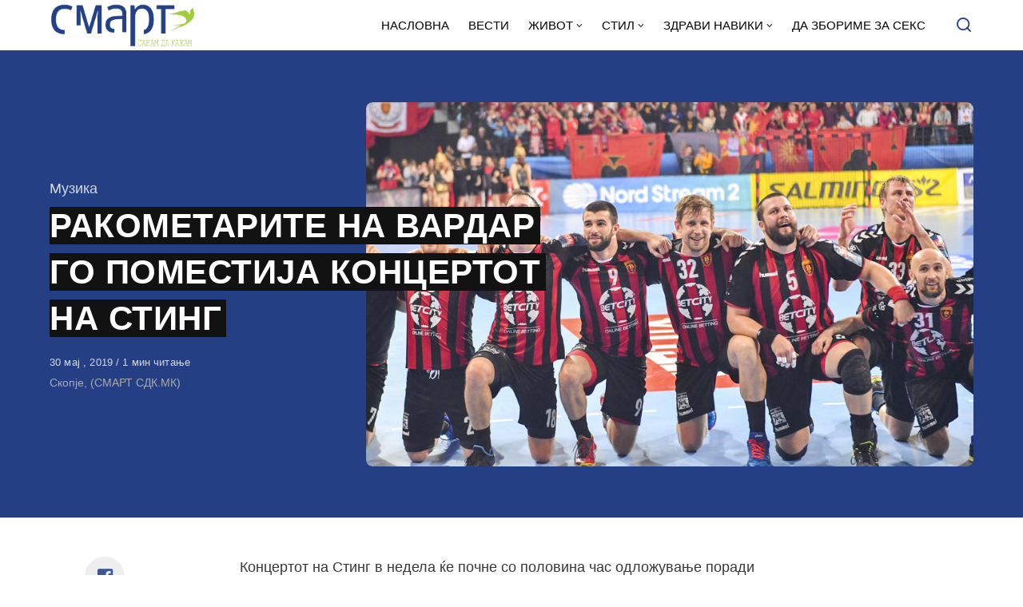

--- FILE ---
content_type: text/html; charset=UTF-8
request_url: https://smart.sdk.mk/zhivot/muzika/rakometarite-na-vardar-go-pomestija-kontsertot-na-sting/
body_size: 15798
content:
<!DOCTYPE html>
<html lang="mk-MK" class="no-js">
<head>

<!-- Google tag (gtag.js) -->
<script async src="https://www.googletagmanager.com/gtag/js?id=G-Z4EH04YKNK"></script>
<script>
  window.dataLayer = window.dataLayer || [];
  function gtag(){dataLayer.push(arguments);}
  gtag('js', new Date());

  gtag('config', 'G-Z4EH04YKNK');
</script>

<meta charset="UTF-8">
<meta name="viewport" content="width=device-width, initial-scale=1.0">
<script type="text/javascript" data-cookieconsent="ignore">
	window.dataLayer = window.dataLayer || [];

	function gtag() {
		dataLayer.push(arguments);
	}

	gtag("consent", "default", {
		ad_personalization: "denied",
		ad_storage: "denied",
		ad_user_data: "denied",
		analytics_storage: "denied",
		functionality_storage: "denied",
		personalization_storage: "denied",
		security_storage: "granted",
		wait_for_update: 500,
	});
	gtag("set", "ads_data_redaction", true);
	</script>
<script type="text/javascript"
		id="Cookiebot"
		src="https://consent.cookiebot.com/uc.js"
		data-implementation="wp"
		data-cbid="2607fc3c-ad10-4d93-85cb-c5e5a64574a2"
						data-culture="MK"
				data-blockingmode="auto"
	></script>
<script>document.documentElement.className = document.documentElement.className.replace(/\bno-js\b/,'js');</script>
<meta name='robots' content='index, follow, max-image-preview:large, max-snippet:-1, max-video-preview:-1' />

	<!-- This site is optimized with the Yoast SEO Premium plugin v21.3 (Yoast SEO v21.3) - https://yoast.com/wordpress/plugins/seo/ -->
	<title>РАКОМЕТАРИТЕ НА ВАРДАР ГО ПОМЕСТИЈА КОНЦЕРТОТ НА СТИНГ - СМАРТ - СДК МК</title>
	<link rel="canonical" href="https://smart.sdk.mk/zhivot/muzika/rakometarite-na-vardar-go-pomestija-kontsertot-na-sting/" />
	<meta property="og:locale" content="mk_MK" />
	<meta property="og:type" content="article" />
	<meta property="og:title" content="РАКОМЕТАРИТЕ НА ВАРДАР ГО ПОМЕСТИЈА КОНЦЕРТОТ НА СТИНГ" />
	<meta property="og:description" content="Концертот на Стинг в недела ќе почне со половина час одложување поради можноста Вардар да игра во финалето на Лигата" />
	<meta property="og:url" content="https://smart.sdk.mk/zhivot/muzika/rakometarite-na-vardar-go-pomestija-kontsertot-na-sting/" />
	<meta property="og:site_name" content="СМАРТ - СДК МК" />
	<meta property="article:publisher" content="https://www.facebook.com/smart.sdk.mk/" />
	<meta property="article:published_time" content="2019-05-30T08:42:01+00:00" />
	<meta property="article:modified_time" content="2019-05-30T08:43:55+00:00" />
	<meta property="og:image" content="https://smart.sdk.mk/wp-content/uploads/2019/05/vardar-15.jpg" />
	<meta property="og:image:width" content="1500" />
	<meta property="og:image:height" content="1068" />
	<meta property="og:image:type" content="image/jpeg" />
	<meta name="author" content="Горан Конев" />
	<meta name="twitter:card" content="summary_large_image" />
	<meta name="twitter:label1" content="Written by" />
	<meta name="twitter:data1" content="Горан Конев" />
	<script type="application/ld+json" class="yoast-schema-graph">{"@context":"https://schema.org","@graph":[{"@type":"Article","@id":"https://smart.sdk.mk/zhivot/muzika/rakometarite-na-vardar-go-pomestija-kontsertot-na-sting/#article","isPartOf":{"@id":"https://smart.sdk.mk/zhivot/muzika/rakometarite-na-vardar-go-pomestija-kontsertot-na-sting/"},"author":{"name":"Горан Конев","@id":"https://smart.sdk.mk/#/schema/person/48e1cef5c00d5fc288c1f5e5c6953394"},"headline":"РАКОМЕТАРИТЕ НА ВАРДАР ГО ПОМЕСТИЈА КОНЦЕРТОТ НА СТИНГ","datePublished":"2019-05-30T08:42:01+00:00","dateModified":"2019-05-30T08:43:55+00:00","mainEntityOfPage":{"@id":"https://smart.sdk.mk/zhivot/muzika/rakometarite-na-vardar-go-pomestija-kontsertot-na-sting/"},"wordCount":145,"publisher":{"@id":"https://smart.sdk.mk/#organization"},"image":{"@id":"https://smart.sdk.mk/zhivot/muzika/rakometarite-na-vardar-go-pomestija-kontsertot-na-sting/#primaryimage"},"thumbnailUrl":"https://smart.sdk.mk/wp-content/uploads/2019/05/vardar-15.jpg","keywords":["концерт","ракомет","РК Вардар","Стинг"],"articleSection":["Музика"],"inLanguage":"mk-MK"},{"@type":"WebPage","@id":"https://smart.sdk.mk/zhivot/muzika/rakometarite-na-vardar-go-pomestija-kontsertot-na-sting/","url":"https://smart.sdk.mk/zhivot/muzika/rakometarite-na-vardar-go-pomestija-kontsertot-na-sting/","name":"РАКОМЕТАРИТЕ НА ВАРДАР ГО ПОМЕСТИЈА КОНЦЕРТОТ НА СТИНГ - СМАРТ - СДК МК","isPartOf":{"@id":"https://smart.sdk.mk/#website"},"primaryImageOfPage":{"@id":"https://smart.sdk.mk/zhivot/muzika/rakometarite-na-vardar-go-pomestija-kontsertot-na-sting/#primaryimage"},"image":{"@id":"https://smart.sdk.mk/zhivot/muzika/rakometarite-na-vardar-go-pomestija-kontsertot-na-sting/#primaryimage"},"thumbnailUrl":"https://smart.sdk.mk/wp-content/uploads/2019/05/vardar-15.jpg","datePublished":"2019-05-30T08:42:01+00:00","dateModified":"2019-05-30T08:43:55+00:00","breadcrumb":{"@id":"https://smart.sdk.mk/zhivot/muzika/rakometarite-na-vardar-go-pomestija-kontsertot-na-sting/#breadcrumb"},"inLanguage":"mk-MK","potentialAction":[{"@type":"ReadAction","target":["https://smart.sdk.mk/zhivot/muzika/rakometarite-na-vardar-go-pomestija-kontsertot-na-sting/"]}]},{"@type":"ImageObject","inLanguage":"mk-MK","@id":"https://smart.sdk.mk/zhivot/muzika/rakometarite-na-vardar-go-pomestija-kontsertot-na-sting/#primaryimage","url":"https://smart.sdk.mk/wp-content/uploads/2019/05/vardar-15.jpg","contentUrl":"https://smart.sdk.mk/wp-content/uploads/2019/05/vardar-15.jpg","width":1500,"height":1068},{"@type":"BreadcrumbList","@id":"https://smart.sdk.mk/zhivot/muzika/rakometarite-na-vardar-go-pomestija-kontsertot-na-sting/#breadcrumb","itemListElement":[{"@type":"ListItem","position":1,"name":"Home","item":"https://smart.sdk.mk/"},{"@type":"ListItem","position":2,"name":"РАКОМЕТАРИТЕ НА ВАРДАР ГО ПОМЕСТИЈА КОНЦЕРТОТ НА СТИНГ"}]},{"@type":"WebSite","@id":"https://smart.sdk.mk/#website","url":"https://smart.sdk.mk/","name":"СМАРТ - СДК МК","description":"Малку поинаку....","publisher":{"@id":"https://smart.sdk.mk/#organization"},"potentialAction":[{"@type":"SearchAction","target":{"@type":"EntryPoint","urlTemplate":"https://smart.sdk.mk/?s={search_term_string}"},"query-input":"required name=search_term_string"}],"inLanguage":"mk-MK"},{"@type":"Organization","@id":"https://smart.sdk.mk/#organization","name":"САКАМ ДА КАЖАМ","url":"https://smart.sdk.mk/","logo":{"@type":"ImageObject","inLanguage":"mk-MK","@id":"https://smart.sdk.mk/#/schema/logo/image/","url":"https://smart.sdk.mk/wp-content/uploads/2023/11/cropped-logo-smart-fav.jpg","contentUrl":"https://smart.sdk.mk/wp-content/uploads/2023/11/cropped-logo-smart-fav.jpg","width":512,"height":512,"caption":"САКАМ ДА КАЖАМ"},"image":{"@id":"https://smart.sdk.mk/#/schema/logo/image/"},"sameAs":["https://www.facebook.com/smart.sdk.mk/"]},{"@type":"Person","@id":"https://smart.sdk.mk/#/schema/person/48e1cef5c00d5fc288c1f5e5c6953394","name":"Горан Конев","url":"https://smart.sdk.mk/author/konev/"}]}</script>
	<!-- / Yoast SEO Premium plugin. -->


<link rel='dns-prefetch' href='//fonts.googleapis.com' />
<link href='https://fonts.gstatic.com' crossorigin rel='preconnect' />
<link rel="alternate" type="application/rss+xml" title="СМАРТ - СДК МК &raquo; Фид" href="https://smart.sdk.mk/feed/" />
<link rel="alternate" type="application/rss+xml" title="СМАРТ - СДК МК &raquo; фидови за коментари" href="https://smart.sdk.mk/comments/feed/" />
<link rel="alternate" type="application/rss+xml" title="СМАРТ - СДК МК &raquo; РАКОМЕТАРИТЕ НА ВАРДАР ГО ПОМЕСТИЈА КОНЦЕРТОТ НА СТИНГ фидови за коментари" href="https://smart.sdk.mk/zhivot/muzika/rakometarite-na-vardar-go-pomestija-kontsertot-na-sting/feed/" />
<link rel='preload' as='style' href='https://fonts.googleapis.com/css?family=Encode+Sans+Semi+Condensed:600,700%7CJost:400,400i,500,500i,600,600i' />
<script type="text/javascript">
window._wpemojiSettings = {"baseUrl":"https:\/\/s.w.org\/images\/core\/emoji\/14.0.0\/72x72\/","ext":".png","svgUrl":"https:\/\/s.w.org\/images\/core\/emoji\/14.0.0\/svg\/","svgExt":".svg","source":{"concatemoji":"https:\/\/smart.sdk.mk\/wp-includes\/js\/wp-emoji-release.min.js?ver=6.3.7"}};
/*! This file is auto-generated */
!function(i,n){var o,s,e;function c(e){try{var t={supportTests:e,timestamp:(new Date).valueOf()};sessionStorage.setItem(o,JSON.stringify(t))}catch(e){}}function p(e,t,n){e.clearRect(0,0,e.canvas.width,e.canvas.height),e.fillText(t,0,0);var t=new Uint32Array(e.getImageData(0,0,e.canvas.width,e.canvas.height).data),r=(e.clearRect(0,0,e.canvas.width,e.canvas.height),e.fillText(n,0,0),new Uint32Array(e.getImageData(0,0,e.canvas.width,e.canvas.height).data));return t.every(function(e,t){return e===r[t]})}function u(e,t,n){switch(t){case"flag":return n(e,"\ud83c\udff3\ufe0f\u200d\u26a7\ufe0f","\ud83c\udff3\ufe0f\u200b\u26a7\ufe0f")?!1:!n(e,"\ud83c\uddfa\ud83c\uddf3","\ud83c\uddfa\u200b\ud83c\uddf3")&&!n(e,"\ud83c\udff4\udb40\udc67\udb40\udc62\udb40\udc65\udb40\udc6e\udb40\udc67\udb40\udc7f","\ud83c\udff4\u200b\udb40\udc67\u200b\udb40\udc62\u200b\udb40\udc65\u200b\udb40\udc6e\u200b\udb40\udc67\u200b\udb40\udc7f");case"emoji":return!n(e,"\ud83e\udef1\ud83c\udffb\u200d\ud83e\udef2\ud83c\udfff","\ud83e\udef1\ud83c\udffb\u200b\ud83e\udef2\ud83c\udfff")}return!1}function f(e,t,n){var r="undefined"!=typeof WorkerGlobalScope&&self instanceof WorkerGlobalScope?new OffscreenCanvas(300,150):i.createElement("canvas"),a=r.getContext("2d",{willReadFrequently:!0}),o=(a.textBaseline="top",a.font="600 32px Arial",{});return e.forEach(function(e){o[e]=t(a,e,n)}),o}function t(e){var t=i.createElement("script");t.src=e,t.defer=!0,i.head.appendChild(t)}"undefined"!=typeof Promise&&(o="wpEmojiSettingsSupports",s=["flag","emoji"],n.supports={everything:!0,everythingExceptFlag:!0},e=new Promise(function(e){i.addEventListener("DOMContentLoaded",e,{once:!0})}),new Promise(function(t){var n=function(){try{var e=JSON.parse(sessionStorage.getItem(o));if("object"==typeof e&&"number"==typeof e.timestamp&&(new Date).valueOf()<e.timestamp+604800&&"object"==typeof e.supportTests)return e.supportTests}catch(e){}return null}();if(!n){if("undefined"!=typeof Worker&&"undefined"!=typeof OffscreenCanvas&&"undefined"!=typeof URL&&URL.createObjectURL&&"undefined"!=typeof Blob)try{var e="postMessage("+f.toString()+"("+[JSON.stringify(s),u.toString(),p.toString()].join(",")+"));",r=new Blob([e],{type:"text/javascript"}),a=new Worker(URL.createObjectURL(r),{name:"wpTestEmojiSupports"});return void(a.onmessage=function(e){c(n=e.data),a.terminate(),t(n)})}catch(e){}c(n=f(s,u,p))}t(n)}).then(function(e){for(var t in e)n.supports[t]=e[t],n.supports.everything=n.supports.everything&&n.supports[t],"flag"!==t&&(n.supports.everythingExceptFlag=n.supports.everythingExceptFlag&&n.supports[t]);n.supports.everythingExceptFlag=n.supports.everythingExceptFlag&&!n.supports.flag,n.DOMReady=!1,n.readyCallback=function(){n.DOMReady=!0}}).then(function(){return e}).then(function(){var e;n.supports.everything||(n.readyCallback(),(e=n.source||{}).concatemoji?t(e.concatemoji):e.wpemoji&&e.twemoji&&(t(e.twemoji),t(e.wpemoji)))}))}((window,document),window._wpemojiSettings);
</script>
<style type="text/css">
img.wp-smiley,
img.emoji {
	display: inline !important;
	border: none !important;
	box-shadow: none !important;
	height: 1em !important;
	width: 1em !important;
	margin: 0 0.07em !important;
	vertical-align: -0.1em !important;
	background: none !important;
	padding: 0 !important;
}
</style>
	<style id='classic-theme-styles-inline-css' type='text/css'>
/*! This file is auto-generated */
.wp-block-button__link{color:#fff;background-color:#32373c;border-radius:9999px;box-shadow:none;text-decoration:none;padding:calc(.667em + 2px) calc(1.333em + 2px);font-size:1.125em}.wp-block-file__button{background:#32373c;color:#fff;text-decoration:none}
</style>
<style id='global-styles-inline-css' type='text/css'>
body{--wp--preset--color--black: #000000;--wp--preset--color--cyan-bluish-gray: #abb8c3;--wp--preset--color--white: #ffffff;--wp--preset--color--pale-pink: #f78da7;--wp--preset--color--vivid-red: #cf2e2e;--wp--preset--color--luminous-vivid-orange: #ff6900;--wp--preset--color--luminous-vivid-amber: #fcb900;--wp--preset--color--light-green-cyan: #7bdcb5;--wp--preset--color--vivid-green-cyan: #00d084;--wp--preset--color--pale-cyan-blue: #8ed1fc;--wp--preset--color--vivid-cyan-blue: #0693e3;--wp--preset--color--vivid-purple: #9b51e0;--wp--preset--color--accent: #253f85;--wp--preset--gradient--vivid-cyan-blue-to-vivid-purple: linear-gradient(135deg,rgba(6,147,227,1) 0%,rgb(155,81,224) 100%);--wp--preset--gradient--light-green-cyan-to-vivid-green-cyan: linear-gradient(135deg,rgb(122,220,180) 0%,rgb(0,208,130) 100%);--wp--preset--gradient--luminous-vivid-amber-to-luminous-vivid-orange: linear-gradient(135deg,rgba(252,185,0,1) 0%,rgba(255,105,0,1) 100%);--wp--preset--gradient--luminous-vivid-orange-to-vivid-red: linear-gradient(135deg,rgba(255,105,0,1) 0%,rgb(207,46,46) 100%);--wp--preset--gradient--very-light-gray-to-cyan-bluish-gray: linear-gradient(135deg,rgb(238,238,238) 0%,rgb(169,184,195) 100%);--wp--preset--gradient--cool-to-warm-spectrum: linear-gradient(135deg,rgb(74,234,220) 0%,rgb(151,120,209) 20%,rgb(207,42,186) 40%,rgb(238,44,130) 60%,rgb(251,105,98) 80%,rgb(254,248,76) 100%);--wp--preset--gradient--blush-light-purple: linear-gradient(135deg,rgb(255,206,236) 0%,rgb(152,150,240) 100%);--wp--preset--gradient--blush-bordeaux: linear-gradient(135deg,rgb(254,205,165) 0%,rgb(254,45,45) 50%,rgb(107,0,62) 100%);--wp--preset--gradient--luminous-dusk: linear-gradient(135deg,rgb(255,203,112) 0%,rgb(199,81,192) 50%,rgb(65,88,208) 100%);--wp--preset--gradient--pale-ocean: linear-gradient(135deg,rgb(255,245,203) 0%,rgb(182,227,212) 50%,rgb(51,167,181) 100%);--wp--preset--gradient--electric-grass: linear-gradient(135deg,rgb(202,248,128) 0%,rgb(113,206,126) 100%);--wp--preset--gradient--midnight: linear-gradient(135deg,rgb(2,3,129) 0%,rgb(40,116,252) 100%);--wp--preset--font-size--small: 15px;--wp--preset--font-size--medium: 20px;--wp--preset--font-size--large: 24px;--wp--preset--font-size--x-large: 42px;--wp--preset--font-size--normal: 18px;--wp--preset--font-size--huge: 32px;--wp--preset--spacing--20: 0.44rem;--wp--preset--spacing--30: 0.67rem;--wp--preset--spacing--40: 1rem;--wp--preset--spacing--50: 1.5rem;--wp--preset--spacing--60: 2.25rem;--wp--preset--spacing--70: 3.38rem;--wp--preset--spacing--80: 5.06rem;--wp--preset--shadow--natural: 6px 6px 9px rgba(0, 0, 0, 0.2);--wp--preset--shadow--deep: 12px 12px 50px rgba(0, 0, 0, 0.4);--wp--preset--shadow--sharp: 6px 6px 0px rgba(0, 0, 0, 0.2);--wp--preset--shadow--outlined: 6px 6px 0px -3px rgba(255, 255, 255, 1), 6px 6px rgba(0, 0, 0, 1);--wp--preset--shadow--crisp: 6px 6px 0px rgba(0, 0, 0, 1);}:where(.is-layout-flex){gap: 0.5em;}:where(.is-layout-grid){gap: 0.5em;}body .is-layout-flow > .alignleft{float: left;margin-inline-start: 0;margin-inline-end: 2em;}body .is-layout-flow > .alignright{float: right;margin-inline-start: 2em;margin-inline-end: 0;}body .is-layout-flow > .aligncenter{margin-left: auto !important;margin-right: auto !important;}body .is-layout-constrained > .alignleft{float: left;margin-inline-start: 0;margin-inline-end: 2em;}body .is-layout-constrained > .alignright{float: right;margin-inline-start: 2em;margin-inline-end: 0;}body .is-layout-constrained > .aligncenter{margin-left: auto !important;margin-right: auto !important;}body .is-layout-constrained > :where(:not(.alignleft):not(.alignright):not(.alignfull)){max-width: var(--wp--style--global--content-size);margin-left: auto !important;margin-right: auto !important;}body .is-layout-constrained > .alignwide{max-width: var(--wp--style--global--wide-size);}body .is-layout-flex{display: flex;}body .is-layout-flex{flex-wrap: wrap;align-items: center;}body .is-layout-flex > *{margin: 0;}body .is-layout-grid{display: grid;}body .is-layout-grid > *{margin: 0;}:where(.wp-block-columns.is-layout-flex){gap: 2em;}:where(.wp-block-columns.is-layout-grid){gap: 2em;}:where(.wp-block-post-template.is-layout-flex){gap: 1.25em;}:where(.wp-block-post-template.is-layout-grid){gap: 1.25em;}.has-black-color{color: var(--wp--preset--color--black) !important;}.has-cyan-bluish-gray-color{color: var(--wp--preset--color--cyan-bluish-gray) !important;}.has-white-color{color: var(--wp--preset--color--white) !important;}.has-pale-pink-color{color: var(--wp--preset--color--pale-pink) !important;}.has-vivid-red-color{color: var(--wp--preset--color--vivid-red) !important;}.has-luminous-vivid-orange-color{color: var(--wp--preset--color--luminous-vivid-orange) !important;}.has-luminous-vivid-amber-color{color: var(--wp--preset--color--luminous-vivid-amber) !important;}.has-light-green-cyan-color{color: var(--wp--preset--color--light-green-cyan) !important;}.has-vivid-green-cyan-color{color: var(--wp--preset--color--vivid-green-cyan) !important;}.has-pale-cyan-blue-color{color: var(--wp--preset--color--pale-cyan-blue) !important;}.has-vivid-cyan-blue-color{color: var(--wp--preset--color--vivid-cyan-blue) !important;}.has-vivid-purple-color{color: var(--wp--preset--color--vivid-purple) !important;}.has-black-background-color{background-color: var(--wp--preset--color--black) !important;}.has-cyan-bluish-gray-background-color{background-color: var(--wp--preset--color--cyan-bluish-gray) !important;}.has-white-background-color{background-color: var(--wp--preset--color--white) !important;}.has-pale-pink-background-color{background-color: var(--wp--preset--color--pale-pink) !important;}.has-vivid-red-background-color{background-color: var(--wp--preset--color--vivid-red) !important;}.has-luminous-vivid-orange-background-color{background-color: var(--wp--preset--color--luminous-vivid-orange) !important;}.has-luminous-vivid-amber-background-color{background-color: var(--wp--preset--color--luminous-vivid-amber) !important;}.has-light-green-cyan-background-color{background-color: var(--wp--preset--color--light-green-cyan) !important;}.has-vivid-green-cyan-background-color{background-color: var(--wp--preset--color--vivid-green-cyan) !important;}.has-pale-cyan-blue-background-color{background-color: var(--wp--preset--color--pale-cyan-blue) !important;}.has-vivid-cyan-blue-background-color{background-color: var(--wp--preset--color--vivid-cyan-blue) !important;}.has-vivid-purple-background-color{background-color: var(--wp--preset--color--vivid-purple) !important;}.has-black-border-color{border-color: var(--wp--preset--color--black) !important;}.has-cyan-bluish-gray-border-color{border-color: var(--wp--preset--color--cyan-bluish-gray) !important;}.has-white-border-color{border-color: var(--wp--preset--color--white) !important;}.has-pale-pink-border-color{border-color: var(--wp--preset--color--pale-pink) !important;}.has-vivid-red-border-color{border-color: var(--wp--preset--color--vivid-red) !important;}.has-luminous-vivid-orange-border-color{border-color: var(--wp--preset--color--luminous-vivid-orange) !important;}.has-luminous-vivid-amber-border-color{border-color: var(--wp--preset--color--luminous-vivid-amber) !important;}.has-light-green-cyan-border-color{border-color: var(--wp--preset--color--light-green-cyan) !important;}.has-vivid-green-cyan-border-color{border-color: var(--wp--preset--color--vivid-green-cyan) !important;}.has-pale-cyan-blue-border-color{border-color: var(--wp--preset--color--pale-cyan-blue) !important;}.has-vivid-cyan-blue-border-color{border-color: var(--wp--preset--color--vivid-cyan-blue) !important;}.has-vivid-purple-border-color{border-color: var(--wp--preset--color--vivid-purple) !important;}.has-vivid-cyan-blue-to-vivid-purple-gradient-background{background: var(--wp--preset--gradient--vivid-cyan-blue-to-vivid-purple) !important;}.has-light-green-cyan-to-vivid-green-cyan-gradient-background{background: var(--wp--preset--gradient--light-green-cyan-to-vivid-green-cyan) !important;}.has-luminous-vivid-amber-to-luminous-vivid-orange-gradient-background{background: var(--wp--preset--gradient--luminous-vivid-amber-to-luminous-vivid-orange) !important;}.has-luminous-vivid-orange-to-vivid-red-gradient-background{background: var(--wp--preset--gradient--luminous-vivid-orange-to-vivid-red) !important;}.has-very-light-gray-to-cyan-bluish-gray-gradient-background{background: var(--wp--preset--gradient--very-light-gray-to-cyan-bluish-gray) !important;}.has-cool-to-warm-spectrum-gradient-background{background: var(--wp--preset--gradient--cool-to-warm-spectrum) !important;}.has-blush-light-purple-gradient-background{background: var(--wp--preset--gradient--blush-light-purple) !important;}.has-blush-bordeaux-gradient-background{background: var(--wp--preset--gradient--blush-bordeaux) !important;}.has-luminous-dusk-gradient-background{background: var(--wp--preset--gradient--luminous-dusk) !important;}.has-pale-ocean-gradient-background{background: var(--wp--preset--gradient--pale-ocean) !important;}.has-electric-grass-gradient-background{background: var(--wp--preset--gradient--electric-grass) !important;}.has-midnight-gradient-background{background: var(--wp--preset--gradient--midnight) !important;}.has-small-font-size{font-size: var(--wp--preset--font-size--small) !important;}.has-medium-font-size{font-size: var(--wp--preset--font-size--medium) !important;}.has-large-font-size{font-size: var(--wp--preset--font-size--large) !important;}.has-x-large-font-size{font-size: var(--wp--preset--font-size--x-large) !important;}
.wp-block-navigation a:where(:not(.wp-element-button)){color: inherit;}
:where(.wp-block-post-template.is-layout-flex){gap: 1.25em;}:where(.wp-block-post-template.is-layout-grid){gap: 1.25em;}
:where(.wp-block-columns.is-layout-flex){gap: 2em;}:where(.wp-block-columns.is-layout-grid){gap: 2em;}
.wp-block-pullquote{font-size: 1.5em;line-height: 1.6;}
</style>
<link rel='stylesheet' id='asona-gfonts-css' href='https://fonts.googleapis.com/css?family=Encode+Sans+Semi+Condensed:600,700%7CJost:400,400i,500,500i,600,600i' media='all' />
<link rel='stylesheet' id='asona-parent-css' href='https://smart.sdk.mk/wp-content/themes/asona/style.css?ver=1.6.2' media='all' />
<link rel='stylesheet' id='asona-style-css' href='https://smart.sdk.mk/wp-content/themes/asona-child/style.css?ver=1.0' media='all' />
<script src='https://smart.sdk.mk/wp-includes/js/jquery/jquery.min.js?ver=3.7.0' id='jquery-core-js'></script>
<script src='https://smart.sdk.mk/wp-includes/js/jquery/jquery-migrate.min.js?ver=3.4.1' id='jquery-migrate-js'></script>
<script id="jquery-js-after" type="text/javascript">
jQuery(document).ready(function() {
	jQuery(".04191451c3ae0da4ec931852871dfbca").click(function() {
		jQuery.post(
			"https://smart.sdk.mk/wp-admin/admin-ajax.php", {
				"action": "quick_adsense_onpost_ad_click",
				"quick_adsense_onpost_ad_index": jQuery(this).attr("data-index"),
				"quick_adsense_nonce": "3f71c77b5f",
			}, function(response) { }
		);
	});
});
</script>
<link rel="https://api.w.org/" href="https://smart.sdk.mk/wp-json/" /><link rel="alternate" type="application/json" href="https://smart.sdk.mk/wp-json/wp/v2/posts/21956" /><link rel="EditURI" type="application/rsd+xml" title="RSD" href="https://smart.sdk.mk/xmlrpc.php?rsd" />
<meta name="generator" content="WordPress 6.3.7" />
<link rel='shortlink' href='https://smart.sdk.mk/?p=21956' />
<link rel="alternate" type="application/json+oembed" href="https://smart.sdk.mk/wp-json/oembed/1.0/embed?url=https%3A%2F%2Fsmart.sdk.mk%2Fzhivot%2Fmuzika%2Frakometarite-na-vardar-go-pomestija-kontsertot-na-sting%2F" />
<link rel="alternate" type="text/xml+oembed" href="https://smart.sdk.mk/wp-json/oembed/1.0/embed?url=https%3A%2F%2Fsmart.sdk.mk%2Fzhivot%2Fmuzika%2Frakometarite-na-vardar-go-pomestija-kontsertot-na-sting%2F&#038;format=xml" />

<!-- AP Share Buttons Open Graph Tags -->
<meta property="og:site_name" content="СМАРТ - СДК МК" />
<meta property="og:type" content="article" />
<meta property="og:title" content="РАКОМЕТАРИТЕ НА ВАРДАР ГО ПОМЕСТИЈА КОНЦЕРТОТ НА СТИНГ" />
<meta property="og:url" content="https://smart.sdk.mk/zhivot/muzika/rakometarite-na-vardar-go-pomestija-kontsertot-na-sting/" />
<meta property="og:description" content="Концертот на Стинг в недела ќе почне со половина час одложување поради можноста Вардар да игра во финалето на Лигата на шампионите во Келн. Организаторот на концертот во арената „Тоше Проески“, „Ав…" />
<meta property="article:published_time" content="2019-05-30T08:42:01+00:00" />
<meta property="article:modified_time" content="2019-05-30T08:43:55+00:00" />
<meta property="og:image" content="https://smart.sdk.mk/wp-content/uploads/2019/05/vardar-15-1500x912.jpg" />
<meta property="og:image:secure_url" content="https://smart.sdk.mk/wp-content/uploads/2019/05/vardar-15-1500x912.jpg" />
<meta property="og:image:width" content="1500" />
<meta property="og:image:height" content="912" />
<meta property="og:locale" content="mk_MK" />
<!-- End AP Share Buttons Open Graph Tags -->

<link rel='preload' href='https://smart.sdk.mk/wp-content/themes/asona/assets/font-icons/fontello/font/asona.woff2' as='font' type='font/woff2' crossorigin='anonymous' />
<meta name='theme-color' content='#ffffff'>
<style type="text/css" id="asona-custom-colors">
    a:hover,
    .menu li:hover > a,
    .entry-content p:not(.wp-block-tag-cloud) > a,
    .entry-content li > a,
    .entry-content li p > a,
    .entry-content dt > a,
    .entry-content dd > a,
    .entry-content p em > a,
    .entry-content li em > a,
    .entry-content p strong > a,
    .entry-content li strong > a,
    .entry-content table a:not(.button),
    .button:hover,
    .wp-block-pullquote blockquote,
    .wp-block-button a:not(.has-background):hover,
    .wp-block-file__button:hover,
    [type="button"]:hover,
    [type="reset"]:hover,
    [type="submit"]:hover,
    .wp-block-button.is-style-outline a,
    input[type=checkbox]:checked::before,
    .cancel-comment-reply a,
    .comment-respond .must-log-in a:hover,
    .comment-respond .logged-in-as a:hover,
    .posts-block .post-inner:hover .post-title,
    .posts-block .post-content .post-title-link:hover .post-title,
    .posts-block .post-content:hover .post-title-link:hover .post-title,
    .main-navigation .menu li:hover > a,
    .stars label:hover,
    .stars label:hover ~ label,
    .stars input:checked ~ label:hover,
    .widget_calendar thead a,
    .widget_calendar tbody a,
    .has-accent-color {
        color: #253f85;
    }

    .button,
    .wp-block-button a,
    .wp-block-file__button,
    [type="button"],
    [type="reset"],
    [type="submit"],
    .wp-block-button.is-style-outline a:hover,
    input[type=radio]:checked::before,
    .paging-navigation .page-numbers .page-numbers.current,
    .has-accent-background-color,
    .section-featured {
        background-color: #253f85;
    }

    .button,
    .wp-block-button a,
    .wp-block-file__button,
    [type="button"],
    [type="reset"],
    [type="submit"],
    .button:focus,
    .wp-block-button a:focus,
    .wp-block-file__button:focus,
    [type="button"]:focus,
    [type="reset"]:focus,
    [type="submit"]:focus,
    .paging-navigation .page-numbers .page-numbers.current,
    .message-notice,
    .message-info,
    .message-error,
    .widget-area .button {
        border-color: #253f85;
    }
    </style>
<link rel="icon" href="https://smart.sdk.mk/wp-content/uploads/2023/11/cropped-logo-smart-fav-32x32.jpg" sizes="32x32" />
<link rel="icon" href="https://smart.sdk.mk/wp-content/uploads/2023/11/cropped-logo-smart-fav-192x192.jpg" sizes="192x192" />
<link rel="apple-touch-icon" href="https://smart.sdk.mk/wp-content/uploads/2023/11/cropped-logo-smart-fav-180x180.jpg" />
<meta name="msapplication-TileImage" content="https://smart.sdk.mk/wp-content/uploads/2023/11/cropped-logo-smart-fav-270x270.jpg" />
		<style type="text/css" id="wp-custom-css">
			.logo {
    padding: 4px 0;
}
span.author {
    display: none !important;
}

header#masthead {
    border-bottom: 1px solid#253F85;
}


.site-header ul.menu li a {
    background: #fff;
}

.site-header.is-sticky, .site-header-dark .site-header:not(.is-menu-ready):not(.is-search-active) {
    background-color: #fff;
	
}

.site-header.is-sticky .main-navigation .menu a {
	color: rgba(255, 255, 255, .65);
	text-transform: uppercase;
}

.site-header {

	background: #fff;
}

.search-trigger, .site-header ul.menu li a {
	color: #253F85;
	text-transform: uppercase;
	
}

.site-header ul.menu li a {
	color: #000 !important;

	
}
.site-header ul.menu li :hover {
	color: #253F85;

	
}

.site-header ul.sub-menu {
    background: #fff;
}

.izvor-article {
    margin-top: 5px;
    font-size: 14px;
    color: #aaa;
}

.section-featured {
    background-color: #253F85;
}

.hamburger-menu span, .hamburger-menu::before, .hamburger-menu::after {
	background: #253F85 !important;
}

.site-header-dark .site-header:not(.is-menu-ready):not(.is-search-active) .search-trigger {
	color: #253F85 !important;
}

.posts-highlight-style-dark .section-highlight, .posts-highlight-style-dark .section-modern-highlight {
	background: #253F85 !important;
}

.single-posts-style-dark .has-post-thumbnail .entry-header {
    background-color: #253F85;
}

.section-featured {
    background-color: #253F85;
}

.site-footer {
    margin-top: auto;
    padding: 24px 0;
    background-color: #253F85;
	border-top:1px solid#eee
}

@media print, screen and (min-width: 981px) {
.share-button {
    margin: 5px;
    font-size: 22px;
    width: 50px;
    height: 50px;
    line-height: 50px;
    background: #eee;
    
}
	
}

.share-button.icon-facebook {
    color: #3b5998;
}
.share-button.icon-twitter {
    color: #1da1f2;
}

.share-button.icon-pinterest {
    color: #bd081c;
}

.share-button.icon-mail {
    color: #5bc1af;
}

.share-button.icon-print {
	color: #111;
}

.related.section {
    border-top: 1px solid#eee;
    padding-top: 20px;
} 

.posts-highlight-style-dark .posts-modern-highlight .post-title-link {
    background: #121212;
    box-shadow: 6px 0px 0 0px #121212;

}
/*change font */
@import url('https://fonts.googleapis.com/css2?family=Nunito+Sans:opsz,wght@6..12,400;6..12,600;6..12,700&display=swap');


h1,
h2,
h3,
h4,
h5,
h6,
.h1,
.h2,
.h3,
.h4,
.h5,
.h6,
blockquote, 
body, 
.term-count span, .meta-title, .posts-style-2 .post-meta-top {
    font-family: Nunito Sans, sans-serif;
}

@media print, screen and (max-width: 980px) {
 
.posts-highlight-style-dark .posts-modern-highlight .post-title-link {
    background: none;
    box-shadow: 0px 0px 0 0px #12121200;
}
	
}

.\30 4191451c3ae0da4ec931852871dfbca {
    margin: 20px auto !important;
}
		</style>
		</head>

<body class="post-template-default single single-post postid-21956 single-format-standard wp-custom-logo wp-embed-responsive posts-style-1 posts-columns-3 posts-highlight-style-dark site-header-dark single-posts-type-modern single-posts-style-dark">


<a class="skip-link screen-reader-text" href="#main">Skip to content</a>


<div id="page" class="site">

    <header id="masthead" class="site-header">
        <div class="site-header-container flex align-middle">

            <button class="menu-trigger hamburger-menu" aria-label="Open or close menu"><span></span></button>

            
<a href="https://smart.sdk.mk/" rel="home" class="logo">
    <img class="logo-default" src="https://smart.sdk.mk/wp-content/uploads/2023/11/logo-smart-new.png" alt="СМАРТ - СДК МК">

    </a>
            
<div class="site-navigation">

    <nav class="main-navigation"><ul class="menu"><li id="menu-item-50562" class="menu-item menu-item-type-custom menu-item-object-custom menu-item-50562"><a href="/"><span>Насловна</span></a></li>
<li id="menu-item-50542" class="menu-item menu-item-type-taxonomy menu-item-object-category menu-item-50542"><a href="https://smart.sdk.mk/kategorija/vesti/"><span>Вести</span></a></li>
<li id="menu-item-50545" class="menu-item menu-item-type-taxonomy menu-item-object-category current-post-ancestor menu-item-has-children menu-item-50545"><a href="https://smart.sdk.mk/kategorija/zhivot/"><span>Живот</span></a>
<ul class="sub-menu">
	<li id="menu-item-50546" class="menu-item menu-item-type-taxonomy menu-item-object-category current-post-ancestor current-menu-parent current-post-parent menu-item-50546"><a href="https://smart.sdk.mk/kategorija/zhivot/muzika/"><span>Музика</span></a></li>
	<li id="menu-item-50547" class="menu-item menu-item-type-taxonomy menu-item-object-category menu-item-50547"><a href="https://smart.sdk.mk/kategorija/zhivot/tv/"><span>ТВ</span></a></li>
	<li id="menu-item-50548" class="menu-item menu-item-type-taxonomy menu-item-object-category menu-item-50548"><a href="https://smart.sdk.mk/kategorija/zhivot/film/"><span>Филм</span></a></li>
</ul>
</li>
<li id="menu-item-50553" class="menu-item menu-item-type-taxonomy menu-item-object-category menu-item-has-children menu-item-50553"><a href="https://smart.sdk.mk/kategorija/stil/"><span>Стил</span></a>
<ul class="sub-menu">
	<li id="menu-item-50554" class="menu-item menu-item-type-taxonomy menu-item-object-category menu-item-50554"><a href="https://smart.sdk.mk/kategorija/stil/arhitektura/"><span>Архитектура</span></a></li>
	<li id="menu-item-50555" class="menu-item menu-item-type-taxonomy menu-item-object-category menu-item-50555"><a href="https://smart.sdk.mk/kategorija/stil/dizajn/"><span>Дизајн</span></a></li>
	<li id="menu-item-50556" class="menu-item menu-item-type-taxonomy menu-item-object-category menu-item-50556"><a href="https://smart.sdk.mk/kategorija/stil/moda/"><span>Мода</span></a></li>
	<li id="menu-item-50557" class="menu-item menu-item-type-taxonomy menu-item-object-category menu-item-50557"><a href="https://smart.sdk.mk/kategorija/stil/patuvanja/"><span>Патувања</span></a></li>
</ul>
</li>
<li id="menu-item-50549" class="menu-item menu-item-type-taxonomy menu-item-object-category menu-item-has-children menu-item-50549"><a href="https://smart.sdk.mk/kategorija/zdravi-naviki/"><span>Здрави навики</span></a>
<ul class="sub-menu">
	<li id="menu-item-50550" class="menu-item menu-item-type-taxonomy menu-item-object-category menu-item-50550"><a href="https://smart.sdk.mk/kategorija/zdravi-naviki/vezhbi/"><span>Вежби</span></a></li>
	<li id="menu-item-50551" class="menu-item menu-item-type-taxonomy menu-item-object-category menu-item-50551"><a href="https://smart.sdk.mk/kategorija/zdravi-naviki/vkusno/"><span>Вкусно</span></a></li>
	<li id="menu-item-50552" class="menu-item menu-item-type-taxonomy menu-item-object-category menu-item-50552"><a href="https://smart.sdk.mk/kategorija/zdravi-naviki/dieti/"><span>Диети</span></a></li>
</ul>
</li>
<li id="menu-item-50543" class="menu-item menu-item-type-taxonomy menu-item-object-category menu-item-50543"><a href="https://smart.sdk.mk/kategorija/da-zborime-za-seks/"><span>Да збориме за секс</span></a></li>
</ul></nav>
</div>
            
<div class="site-search">
    <div class="site-search-container">
        
<form role="search" method="get" class="search-form" action="https://smart.sdk.mk/">
    <input type="search" class="search-field" placeholder="Пребарај..." value="" name="s" />
    <button type="submit" class="search-submit" aria-label="Пребарај"></button>
</form>
    </div>
</div><!-- .header-search-form -->

            <button class="search-trigger site-action-trigger" aria-label="Open or close search"><span></span></button>

            <span class="site-actions-backdrop"></span>

        </div><!-- .site-header-container -->
    </header><!-- #masthead -->

    <main id="main" class="site-main">

        
<article id="post-21956" class="article post-21956 post type-post status-publish format-standard has-post-thumbnail hentry category-muzika tag-kontsert tag-rakomet tag-rk-vardar tag-sting">

    <header class="entry-header">
        <div class="entry-header-container container">
            <div class="entry-header-inner">

                <div class="entry-header-content">
                    <div class="post-meta-top meta single-post-category">
<span class="posted-in">
    <span class="screen-reader-text">КАтегорија</span>
    <a href="https://smart.sdk.mk/kategorija/zhivot/muzika/" rel="category tag">Музика</a></span>
</div>

                    <h1 class="entry-title"><span class="entry-title-span">РАКОМЕТАРИТЕ НА ВАРДАР ГО ПОМЕСТИЈА КОНЦЕРТОТ НА СТИНГ</span></h1>                    <div class="entry-meta meta flex flex-wrap">
                        
<span class="author">
    <span class="screen-reader-text">Автор</span>
    <a class="url" href="https://smart.sdk.mk/author/konev/">
        Горан Конев    </a>
</span>

<span class="posted-on">
    <span class="screen-reader-text">Објавено на</span>
    <a href="https://smart.sdk.mk/zhivot/muzika/rakometarite-na-vardar-go-pomestija-kontsertot-na-sting/" rel="bookmark" title="30 мај , 2019">
        <time class="entry-date published updated" datetime="2019-05-30T10:42:01+02:00">30 мај , 2019</time>    </a>
</span>

<span class="read-time">1 мин читање</span>
                        
                    </div>
                    
                    <div class="izvor-article">

                               	Скопје, (СМАРТ СДК.МК)                            	
                                </div>
                </div>

                                    <figure class="entry-thumbnail wp-block-image alignwide">
                        <div class="image-wrapper has-aspect-ratio has-aspect-ratio-5-3">
                            <img width="958" height="575" src="https://smart.sdk.mk/wp-content/uploads/2019/05/vardar-15-958x575.jpg" class="attachment-asona-blog size-asona-blog wp-post-image" alt="" decoding="async" data-type="highlight" fetchpriority="high" srcset="https://smart.sdk.mk/wp-content/uploads/2019/05/vardar-15-958x575.jpg 958w, https://smart.sdk.mk/wp-content/uploads/2019/05/vardar-15-1280x768.jpg 1280w, https://smart.sdk.mk/wp-content/uploads/2019/05/vardar-15-627x376.jpg 627w, https://smart.sdk.mk/wp-content/uploads/2019/05/vardar-15-440x264.jpg 440w, https://smart.sdk.mk/wp-content/uploads/2019/05/vardar-15-1125x675.jpg 1125w, https://smart.sdk.mk/wp-content/uploads/2019/05/vardar-15-728x437.jpg 728w, https://smart.sdk.mk/wp-content/uploads/2019/05/vardar-15-480x288.jpg 480w" sizes="(min-width: 1220px) 760px, (min-width: 980px) calc(66vw - 36px), (min-width: 880px) calc(50vw - 36px), 100vw" />                        </div>
                                            </figure>
                
            </div>
        </div>
    </header>

    <div id="content" class="content-container container d-container">

        <div id="primary" class="content-area content">

            <div class="content-inner-wrapper">
                <div class="content-inner">

                    <div class="entry-content">

                        
                        
                        <p>Концертот на Стинг в недела ќе почне со половина час одложување поради можноста Вардар да игра во финалето на Лигата на шампионите во Келн.</p><div class="04191451c3ae0da4ec931852871dfbca" data-index="1" style="float: none; margin:0px 0 0px 0; text-align:center;">
<!-- MSP Ads Asynchronous JS Tag - Generated with Revive Adserver v5.4.1 -->
<ins data-revive-zoneid="169" data-revive-id="060fdb01f6430ec164d3519234aa4967"></ins>
<script async src="//panel.ads.com.mk/www/delivery/asyncjs.php"></script>
</div>

<p>Организаторот на концертот во арената „Тоше Проески“, „Авалон продукција“, објави дека добил дозвола за ова од менаџментот на Стинг, чиј настап, место во 21.30, ќе почне во 22 часот и ќе трае до полноќ. Претходно, од 20.30 часот, ќе свири триото на Влатко Стефановски.</p>
<p>„Менаџментот на Стинг покажа огромно разбирање за нашето барање, со желба да го споиме убавото со корисното. На ваков начин, сите оние кои дома би го гледале ракометниот пренос, би можеле на време да стигнат на концертот“, велат од „Авалон“.</p>
<p>Ракометарите на Вардар прво треба да се пласираат во неделното финале, кое се игра од 18 часот, за што задутре ќе треба да го победат гигантот Барселона, што им успеа пред две години.</p>

<div style="font-size: 0px; height: 0px; line-height: 0px; margin: 0; padding: 0; clear: both;"></div>
                    </div>

                    <div class="tagcloud single-tags meta-container"><a href="https://smart.sdk.mk/tag/kontsert/" rel="tag">концерт</a><a href="https://smart.sdk.mk/tag/rakomet/" rel="tag">ракомет</a><a href="https://smart.sdk.mk/tag/rk-vardar/" rel="tag">РК Вардар</a><a href="https://smart.sdk.mk/tag/sting/" rel="tag">Стинг</a></div>
    <nav class="navigation single-navigation meta-container row">

    
        <div class="single-navigation-item single-navigation-previous column">
            <h5 class="meta-title">Претходна вест</h5>
            <a href="https://smart.sdk.mk/zhivot/muzika/duoto-skupi-preraboti-makedonski-pesni-so-flejta-i-violina/" class="single-navigation-link single-navigation-link-previous">
                <div class="image-wrapper has-aspect-ratio has-aspect-ratio-1-1">
                    <img width="150" height="150" src="https://smart.sdk.mk/wp-content/uploads/2019/05/maxresdefault-2-150x150.jpg" class="attachment-thumbnail size-thumbnail wp-post-image" alt="" decoding="async" data-type="pagination" data-lazy="1" srcset="https://smart.sdk.mk/wp-content/uploads/2019/05/maxresdefault-2-150x150.jpg 150w, https://smart.sdk.mk/wp-content/uploads/2019/05/maxresdefault-2-440x440.jpg 440w, https://smart.sdk.mk/wp-content/uploads/2019/05/maxresdefault-2-45x45.jpg 45w" sizes="(max-width: 150px) 100vw, 150px" />                </div>
                <h6 class="single-navigation-title">ДУОТО „СКУПИ“ ПРЕРАБОТИ МАКЕДОНСКИ ПЕСНИ И ОРА НА ФЛЕЈТА И ВИОЛИНА</h6>
            </a>
        </div>

    
            <div class="single-navigation-item single-navigation-next column">
            <h5 class="meta-title">Наредна вест</h5>
            <a href="https://smart.sdk.mk/stil/dizajn/pateka-vo-boi-i-svetlina-od-charshija-do-park-fotogalerija-od-skopje-lajt-art-distrikt/" class="single-navigation-link single-navigation-link-next">
                <div class="image-wrapper has-aspect-ratio has-aspect-ratio-1-1">
                    <img width="150" height="150" src="https://smart.sdk.mk/wp-content/uploads/2019/05/SKOPJE-LIGHT-ART-DISTRICT-6-150x150.jpg" class="attachment-thumbnail size-thumbnail wp-post-image" alt="" decoding="async" data-type="pagination" data-lazy="1" srcset="https://smart.sdk.mk/wp-content/uploads/2019/05/SKOPJE-LIGHT-ART-DISTRICT-6-150x150.jpg 150w, https://smart.sdk.mk/wp-content/uploads/2019/05/SKOPJE-LIGHT-ART-DISTRICT-6-440x440.jpg 440w, https://smart.sdk.mk/wp-content/uploads/2019/05/SKOPJE-LIGHT-ART-DISTRICT-6-45x45.jpg 45w" sizes="(max-width: 150px) 100vw, 150px" />                </div>
                <h6 class="single-navigation-title">ПАТЕКА ВО БОИ И СВЕТЛИНА ОД ЧАРШИЈА ДО ГРАДСКИ ПАРК &#8211; ФОТОГАЛЕРИЈА ОД СКОПЈЕ ЛАЈТ АРТ ДИСТРИКТ</h6>
            </a>
        </div>

    
    </nav><!-- .navigation.single-navigation -->

                </div>

                
    <div class="share-buttons meta-container">
        <h6 class="share-buttons-title meta-title">Сподели</h6>

        <a href="https://www.facebook.com/sharer/sharer.php?u=https%3A%2F%2Fsmart.sdk.mk%2Fzhivot%2Fmuzika%2Frakometarite-na-vardar-go-pomestija-kontsertot-na-sting%2F" aria-label="Сподели со facebook" class="share-button icon-facebook" onclick="window.open(this.href, '_blank', 'menubar=no,toolbar=no,resizable=yes,scrollbars=yes,height=500,width=500,top=10,left=10'); return false;"></a><a href="https://twitter.com/intent/tweet?url=https%3A%2F%2Fsmart.sdk.mk%2Fzhivot%2Fmuzika%2Frakometarite-na-vardar-go-pomestija-kontsertot-na-sting%2F&#038;text=%D0%A0%D0%90%D0%9A%D0%9E%D0%9C%D0%95%D0%A2%D0%90%D0%A0%D0%98%D0%A2%D0%95%20%D0%9D%D0%90%20%D0%92%D0%90%D0%A0%D0%94%D0%90%D0%A0%20%D0%93%D0%9E%20%D0%9F%D0%9E%D0%9C%D0%95%D0%A1%D0%A2%D0%98%D0%88%D0%90%20%D0%9A%D0%9E%D0%9D%D0%A6%D0%95%D0%A0%D0%A2%D0%9E%D0%A2%20%D0%9D%D0%90%20%D0%A1%D0%A2%D0%98%D0%9D%D0%93" aria-label="Сподели со twitter" class="share-button icon-twitter" onclick="window.open(this.href, '_blank', 'menubar=no,toolbar=no,resizable=yes,scrollbars=yes,height=500,width=500,top=10,left=10'); return false;"></a><a href="fb-messenger://share?link=https%3A%2F%2Fsmart.sdk.mk%2Fzhivot%2Fmuzika%2Frakometarite-na-vardar-go-pomestija-kontsertot-na-sting%2F" aria-label="Сподели со facebook-messenger" class="share-button icon-facebook-messenger"></a><a href="whatsapp://send?text=https%3A%2F%2Fsmart.sdk.mk%2Fzhivot%2Fmuzika%2Frakometarite-na-vardar-go-pomestija-kontsertot-na-sting%2F" aria-label="Сподели со whatsapp" class="share-button icon-whatsapp"></a><a href="viber://forward?text=https%3A%2F%2Fsmart.sdk.mk%2Fzhivot%2Fmuzika%2Frakometarite-na-vardar-go-pomestija-kontsertot-na-sting%2F" aria-label="Сподели со viber" class="share-button icon-viber"></a><a href="https://pinterest.com/pin/create/button?url=https%3A%2F%2Fsmart.sdk.mk%2Fzhivot%2Fmuzika%2Frakometarite-na-vardar-go-pomestija-kontsertot-na-sting%2F&#038;description=%D0%A0%D0%90%D0%9A%D0%9E%D0%9C%D0%95%D0%A2%D0%90%D0%A0%D0%98%D0%A2%D0%95%20%D0%9D%D0%90%20%D0%92%D0%90%D0%A0%D0%94%D0%90%D0%A0%20%D0%93%D0%9E%20%D0%9F%D0%9E%D0%9C%D0%95%D0%A1%D0%A2%D0%98%D0%88%D0%90%20%D0%9A%D0%9E%D0%9D%D0%A6%D0%95%D0%A0%D0%A2%D0%9E%D0%A2%20%D0%9D%D0%90%20%D0%A1%D0%A2%D0%98%D0%9D%D0%93" aria-label="Сподели со pinterest" class="share-button icon-pinterest" onclick="window.open(this.href, '_blank', 'menubar=no,toolbar=no,resizable=yes,scrollbars=yes,height=500,width=500,top=10,left=10'); return false;"></a><a href="/cdn-cgi/l/email-protection#[base64]" aria-label="Сподели со mail" class="share-button icon-mail"></a><a href="" aria-label="Сподели со print" class="share-button icon-print" onclick="window.print(); return false;"></a>    </div>


            </div>

            
        </div><!-- #primary -->

        
    </div><!-- #content -->

    
    <div class="related section">
        <div class="related-container container">
            <div class="content">
                <h3 class="section-title meta-title">Можно е и ова да ти се допаѓа</h3>
                
                <div class="posts-container posts-block posts-block-grid">
                    <div class="row">

                        
<article class="post column post-89192 type-post status-publish format-standard has-post-thumbnail hentry category-muzika tag-tanets tag-kontsert tag-simeon-chulev">
    <div class="post-inner flex flex-column align-top">

        <a href="https://smart.sdk.mk/zhivot/muzika/kontsert-na-tanets-vo-chest-na-pochinatiot-koreograf-i-igraorets-simeon-chulev/" class="post-link" aria-hidden="true" tabindex="-1"></a>

                    <div class="post-media">
                <a href="https://smart.sdk.mk/zhivot/muzika/kontsert-na-tanets-vo-chest-na-pochinatiot-koreograf-i-igraorets-simeon-chulev/" class=" image-wrapper has-aspect-ratio has-aspect-ratio-5-3">
                    <img width="958" height="575" src="https://smart.sdk.mk/wp-content/uploads/2026/01/simeon-chulev-958x575.jpg" class="attachment-asona-blog size-asona-blog wp-post-image" alt="" decoding="async" data-type="grid-4-columns" loading="lazy" srcset="https://smart.sdk.mk/wp-content/uploads/2026/01/simeon-chulev-958x575.jpg 958w, https://smart.sdk.mk/wp-content/uploads/2026/01/simeon-chulev-728x437.jpg 728w, https://smart.sdk.mk/wp-content/uploads/2026/01/simeon-chulev-480x288.jpg 480w" sizes="(min-width: 958px) 958px, 100vw" />                </a>
            </div>
        
        <div class="post-content">

            <div class="post-meta-top meta">
                
<span class="posted-in">
    <span class="screen-reader-text">КАтегорија</span>
    <a href="https://smart.sdk.mk/kategorija/zhivot/muzika/" rel="category tag">Музика</a></span>
            </div>

            <h2 class="post-title"><span class="post-title-link"><span class="post-title-span">КОНЦЕРТ НА „ТАНЕЦ“ ВО ЧЕСТ НА ПОЧИНАТИОТ КОРЕОГРАФ И ИГРАОРЕЦ СИМЕОН ЧУЛЕВ</span></span></h2>
            
            <div class="meta post-meta entry-meta flex flex-wrap">
                
<span class="posted-on">
    <span class="screen-reader-text">Објавено на</span>
    <a href="https://smart.sdk.mk/zhivot/muzika/kontsert-na-tanets-vo-chest-na-pochinatiot-koreograf-i-igraorets-simeon-chulev/" rel="bookmark" title="31 јануари , 2026">
        <time class="entry-date published updated" datetime="2026-01-31T15:54:44+01:00">објавено пред 2 дена</time>    </a>
</span>

<span class="read-time">1 мин читање</span>
            </div>
        </div>

    </div>
</article><!-- #post-## -->

<article class="post column post-89110 type-post status-publish format-standard has-post-thumbnail hentry category-muzika tag-kontsert tag-sasho-tatarchevski tag-filharmonija">
    <div class="post-inner flex flex-column align-top">

        <a href="https://smart.sdk.mk/zhivot/muzika/filharmonijata-i-horot-pro-ars-ke-go-odrzhat-kontsertot-nebo-bez-vojni-na-29-januari/" class="post-link" aria-hidden="true" tabindex="-1"></a>

                    <div class="post-media">
                <a href="https://smart.sdk.mk/zhivot/muzika/filharmonijata-i-horot-pro-ars-ke-go-odrzhat-kontsertot-nebo-bez-vojni-na-29-januari/" class=" image-wrapper has-aspect-ratio has-aspect-ratio-5-3">
                    <img width="958" height="575" src="https://smart.sdk.mk/wp-content/uploads/2026/01/hor-pro-ars--958x575.jpg" class="attachment-asona-blog size-asona-blog wp-post-image" alt="" decoding="async" data-type="grid-4-columns" loading="lazy" srcset="https://smart.sdk.mk/wp-content/uploads/2026/01/hor-pro-ars--958x575.jpg 958w, https://smart.sdk.mk/wp-content/uploads/2026/01/hor-pro-ars--1125x675.jpg 1125w, https://smart.sdk.mk/wp-content/uploads/2026/01/hor-pro-ars--728x437.jpg 728w, https://smart.sdk.mk/wp-content/uploads/2026/01/hor-pro-ars--480x288.jpg 480w" sizes="(min-width: 958px) 958px, 100vw" />                </a>
            </div>
        
        <div class="post-content">

            <div class="post-meta-top meta">
                
<span class="posted-in">
    <span class="screen-reader-text">КАтегорија</span>
    <a href="https://smart.sdk.mk/kategorija/zhivot/muzika/" rel="category tag">Музика</a></span>
            </div>

            <h2 class="post-title"><span class="post-title-link"><span class="post-title-span">ФИЛХАРМОНИЈАТА И ХОРОТ „ПРО АРС“ ЌЕ ГО ОДРЖАТ КОНЦЕРТОТ „НЕБО БЕЗ ВОЈНИ“ НА 29 ЈАНУАРИ</span></span></h2>
            
            <div class="meta post-meta entry-meta flex flex-wrap">
                
<span class="posted-on">
    <span class="screen-reader-text">Објавено на</span>
    <a href="https://smart.sdk.mk/zhivot/muzika/filharmonijata-i-horot-pro-ars-ke-go-odrzhat-kontsertot-nebo-bez-vojni-na-29-januari/" rel="bookmark" title="27 јануари , 2026">
        <time class="entry-date published updated" datetime="2026-01-27T16:56:02+01:00">објавено пред 6 дена</time>    </a>
</span>

<span class="read-time">1 мин читање</span>
            </div>
        </div>

    </div>
</article><!-- #post-## -->

<article class="post column post-89104 type-post status-publish format-standard has-post-thumbnail hentry category-muzika tag-skrim-festival tag-emeli-sande tag-kontsert">
    <div class="post-inner flex flex-column align-top">

        <a href="https://smart.sdk.mk/zhivot/muzika/muzichkiot-festival-skrim-so-emeli-sande-kako-glavna-zvezda-na-7-noemvri-vo-skopje/" class="post-link" aria-hidden="true" tabindex="-1"></a>

                    <div class="post-media">
                <a href="https://smart.sdk.mk/zhivot/muzika/muzichkiot-festival-skrim-so-emeli-sande-kako-glavna-zvezda-na-7-noemvri-vo-skopje/" class=" image-wrapper has-aspect-ratio has-aspect-ratio-5-3">
                    <img width="958" height="575" src="https://smart.sdk.mk/wp-content/uploads/2026/01/emeli-sande-1-958x575.jpg" class="attachment-asona-blog size-asona-blog wp-post-image" alt="" decoding="async" data-type="grid-4-columns" loading="lazy" srcset="https://smart.sdk.mk/wp-content/uploads/2026/01/emeli-sande-1-958x575.jpg 958w, https://smart.sdk.mk/wp-content/uploads/2026/01/emeli-sande-1-728x437.jpg 728w, https://smart.sdk.mk/wp-content/uploads/2026/01/emeli-sande-1-480x288.jpg 480w" sizes="(min-width: 958px) 958px, 100vw" />                </a>
            </div>
        
        <div class="post-content">

            <div class="post-meta-top meta">
                
<span class="posted-in">
    <span class="screen-reader-text">КАтегорија</span>
    <a href="https://smart.sdk.mk/kategorija/zhivot/muzika/" rel="category tag">Музика</a></span>
            </div>

            <h2 class="post-title"><span class="post-title-link"><span class="post-title-span">МУЗИЧКИОТ ФЕСТИВАЛ „СКРИМ“ СО ЕМЕЛИ САНДЕ КАКО ГЛАВНА ЅВЕЗДА НА 7 НОЕМВРИ ВО СКОПЈЕ</span></span></h2>
            
            <div class="meta post-meta entry-meta flex flex-wrap">
                
<span class="posted-on">
    <span class="screen-reader-text">Објавено на</span>
    <a href="https://smart.sdk.mk/zhivot/muzika/muzichkiot-festival-skrim-so-emeli-sande-kako-glavna-zvezda-na-7-noemvri-vo-skopje/" rel="bookmark" title="27 јануари , 2026">
        <time class="entry-date published updated" datetime="2026-01-27T11:13:36+01:00">објавено пред 7 дена</time>    </a>
</span>

<span class="read-time">1 мин читање</span>
            </div>
        </div>

    </div>
</article><!-- #post-## -->

<article class="post column post-89311 type-post status-publish format-standard has-post-thumbnail hentry category-muzika tag-gremi tag-egot tag-stiven-spilberg">
    <div class="post-inner flex flex-column align-top">

        <a href="https://smart.sdk.mk/zhivot/muzika/stiven-spilberg-stana-egot-otkako-ja-osvoi-prvata-gremi-nagrada/" class="post-link" aria-hidden="true" tabindex="-1"></a>

                    <div class="post-media">
                <a href="https://smart.sdk.mk/zhivot/muzika/stiven-spilberg-stana-egot-otkako-ja-osvoi-prvata-gremi-nagrada/" class=" image-wrapper has-aspect-ratio has-aspect-ratio-5-3">
                    <img width="864" height="486" src="https://smart.sdk.mk/wp-content/uploads/2026/02/thumbs_b_c_21850f73ab41de51063b549037b61c5b.jpg" class="attachment-asona-blog size-asona-blog is-object-fit object-fit-wider wp-post-image" alt="" decoding="async" data-type="grid-4-columns" loading="lazy" srcset="https://smart.sdk.mk/wp-content/uploads/2026/02/thumbs_b_c_21850f73ab41de51063b549037b61c5b.jpg 864w, https://smart.sdk.mk/wp-content/uploads/2026/02/thumbs_b_c_21850f73ab41de51063b549037b61c5b-300x169.jpg 300w, https://smart.sdk.mk/wp-content/uploads/2026/02/thumbs_b_c_21850f73ab41de51063b549037b61c5b-728x410.jpg 728w, https://smart.sdk.mk/wp-content/uploads/2026/02/thumbs_b_c_21850f73ab41de51063b549037b61c5b-768x432.jpg 768w" sizes="(max-width: 864px) 100vw, 864px" />                </a>
            </div>
        
        <div class="post-content">

            <div class="post-meta-top meta">
                
<span class="posted-in">
    <span class="screen-reader-text">КАтегорија</span>
    <a href="https://smart.sdk.mk/kategorija/zhivot/muzika/" rel="category tag">Музика</a></span>
            </div>

            <h2 class="post-title"><span class="post-title-link"><span class="post-title-span">СТИВЕН СПИЛБЕРГ СТАНА ЕГОТ ОТКАКО ЈА ОСВОИ ПРВАТА ГРЕМИ НАГРАДА</span></span></h2>
            
            <div class="meta post-meta entry-meta flex flex-wrap">
                
<span class="posted-on">
    <span class="screen-reader-text">Објавено на</span>
    <a href="https://smart.sdk.mk/zhivot/muzika/stiven-spilberg-stana-egot-otkako-ja-osvoi-prvata-gremi-nagrada/" rel="bookmark" title="2 февруари , 2026">
        <time class="entry-date published updated" datetime="2026-02-02T17:29:46+01:00">објавено пред 9 часа</time>    </a>
</span>

<span class="read-time">1 мин читање</span>
            </div>
        </div>

    </div>
</article><!-- #post-## -->

                    </div>
                </div>

                            </div>
                    </div>
    </div>


    <div class="section section-featured">

        <div class="container">
            <div class="featured-tabs">

                <button class="featured-tab is-active" data-id="#popular-posts">Најчитани</button>
            </div>
        </div>

        <div class="container posts-container posts-block posts-block-featured">

                            <div id="popular-posts" class="featured-panel popular-posts-panel row is-active is-visible">
                                        
<article class="post column post-89153 type-post status-publish format-standard has-post-thumbnail hentry category-muzika tag-avalon tag-bajaga tag-vlado-janevski">
    <div class="post-inner flex flex-column align-top">

        <a href="https://smart.sdk.mk/zhivot/muzika/ke-go-izvadam-vlado-janevski-od-ilegalata-od-gevgelija-so-zaednichkiot-kontsert-vo-skopje-reche-bajaga/" class="post-link" aria-hidden="true" tabindex="-1"></a>

                    <div class="post-media">
                <a href="https://smart.sdk.mk/zhivot/muzika/ke-go-izvadam-vlado-janevski-od-ilegalata-od-gevgelija-so-zaednichkiot-kontsert-vo-skopje-reche-bajaga/" class=" image-wrapper has-aspect-ratio has-aspect-ratio-5-3">
                    <img width="958" height="575" src="https://smart.sdk.mk/wp-content/uploads/2026/01/bajaga-i-vlado-janevski-958x575.jpg" class="attachment-asona-blog size-asona-blog wp-post-image" alt="" decoding="async" data-type="widget" loading="lazy" srcset="https://smart.sdk.mk/wp-content/uploads/2026/01/bajaga-i-vlado-janevski-958x575.jpg 958w, https://smart.sdk.mk/wp-content/uploads/2026/01/bajaga-i-vlado-janevski-728x437.jpg 728w, https://smart.sdk.mk/wp-content/uploads/2026/01/bajaga-i-vlado-janevski-480x288.jpg 480w" sizes="(min-width: 1220px) 265px, (min-width: 880px) calc(25vw - 30px), (min-width: 600px) calc(50vw - 36px), (min-width: 480px) 244px, 160px" />                </a>
            </div>
        
        <div class="post-content">

            <div class="post-meta-top meta">
                
<span class="posted-in">
    <span class="screen-reader-text">КАтегорија</span>
    <a href="https://smart.sdk.mk/kategorija/zhivot/muzika/" rel="category tag">Музика</a></span>
            </div>

            <h2 class="post-title"><span class="post-title-link"><span class="post-title-span">ЌЕ ГО ИЗВАДАМ ВЛАДО ЈАНЕВСКИ ОД ИЛЕГАЛАТА ОД ГЕВГЕЛИЈА СО ЗАЕДНИЧКИОТ КОНЦЕРТ ВО СКОПЈЕ, РЕЧЕ БАЈАГА</span></span></h2>
            
            <div class="meta post-meta entry-meta flex flex-wrap">
                
<span class="posted-on">
    <span class="screen-reader-text">Објавено на</span>
    <a href="https://smart.sdk.mk/zhivot/muzika/ke-go-izvadam-vlado-janevski-od-ilegalata-od-gevgelija-so-zaednichkiot-kontsert-vo-skopje-reche-bajaga/" rel="bookmark" title="28 јануари , 2026">
        <time class="entry-date published updated" datetime="2026-01-28T14:54:29+01:00">објавено пред 5 дена</time>    </a>
</span>

<span class="read-time">2 мин читање</span>
            </div>
        </div>

    </div>
</article><!-- #post-## -->

<article class="post column post-89163 type-post status-publish format-standard has-post-thumbnail hentry category-muzika tag-vlatko-stefanovski tag-muzichka-nagrada tag-porin">
    <div class="post-inner flex flex-column align-top">

        <a href="https://smart.sdk.mk/zhivot/muzika/vlatko-stefanovski-e-dobitnik-na-prestizhnata-hrvatska-nagrada-porin-za-osoben-pridones-vo-muzikata/" class="post-link" aria-hidden="true" tabindex="-1"></a>

                    <div class="post-media">
                <a href="https://smart.sdk.mk/zhivot/muzika/vlatko-stefanovski-e-dobitnik-na-prestizhnata-hrvatska-nagrada-porin-za-osoben-pridones-vo-muzikata/" class=" image-wrapper has-aspect-ratio has-aspect-ratio-5-3">
                    <img width="958" height="575" src="https://smart.sdk.mk/wp-content/uploads/2025/12/vlatko-stefanovski-n-dhez-orkestar-958x575.jpg" class="attachment-asona-blog size-asona-blog wp-post-image" alt="" decoding="async" data-type="widget" loading="lazy" srcset="https://smart.sdk.mk/wp-content/uploads/2025/12/vlatko-stefanovski-n-dhez-orkestar-958x575.jpg 958w, https://smart.sdk.mk/wp-content/uploads/2025/12/vlatko-stefanovski-n-dhez-orkestar-728x437.jpg 728w, https://smart.sdk.mk/wp-content/uploads/2025/12/vlatko-stefanovski-n-dhez-orkestar-480x288.jpg 480w" sizes="(min-width: 1220px) 265px, (min-width: 880px) calc(25vw - 30px), (min-width: 600px) calc(50vw - 36px), (min-width: 480px) 244px, 160px" />                </a>
            </div>
        
        <div class="post-content">

            <div class="post-meta-top meta">
                
<span class="posted-in">
    <span class="screen-reader-text">КАтегорија</span>
    <a href="https://smart.sdk.mk/kategorija/zhivot/muzika/" rel="category tag">Музика</a></span>
            </div>

            <h2 class="post-title"><span class="post-title-link"><span class="post-title-span">ВЛАТКО СТЕФАНОВСКИ Е ДОБИТНИК НА ПРЕСТИЖНАТА ХРВАТСКА НАГРАДА „ПОРИН“ ЗА ОСОБЕН ПРИДОНЕС ВО МУЗИКАТА</span></span></h2>
            
            <div class="meta post-meta entry-meta flex flex-wrap">
                
<span class="posted-on">
    <span class="screen-reader-text">Објавено на</span>
    <a href="https://smart.sdk.mk/zhivot/muzika/vlatko-stefanovski-e-dobitnik-na-prestizhnata-hrvatska-nagrada-porin-za-osoben-pridones-vo-muzikata/" rel="bookmark" title="29 јануари , 2026">
        <time class="entry-date published updated" datetime="2026-01-29T11:05:17+01:00">објавено пред 5 дена</time>    </a>
</span>

<span class="read-time">1 мин читање</span>
            </div>
        </div>

    </div>
</article><!-- #post-## -->

<article class="post column post-89140 type-post status-publish format-standard has-post-thumbnail hentry category-film tag-majka tag-sestra tag-brat tag-zlaten-lav tag-tatko tag-dhim-dharmush">
    <div class="post-inner flex flex-column align-top">

        <a href="https://smart.sdk.mk/zhivot/film/tatko-majka-sestra-brat-na-dharmush-od-29-januari-vo-sinepleks-od-9-fevruari-vo-kinotekata/" class="post-link" aria-hidden="true" tabindex="-1"></a>

                    <div class="post-media">
                <a href="https://smart.sdk.mk/zhivot/film/tatko-majka-sestra-brat-na-dharmush-od-29-januari-vo-sinepleks-od-9-fevruari-vo-kinotekata/" class=" image-wrapper has-aspect-ratio has-aspect-ratio-5-3">
                    <img width="958" height="575" src="https://smart.sdk.mk/wp-content/uploads/2026/01/jarmus-film-958x575.jpeg" class="attachment-asona-blog size-asona-blog wp-post-image" alt="" decoding="async" data-type="widget" loading="lazy" srcset="https://smart.sdk.mk/wp-content/uploads/2026/01/jarmus-film-958x575.jpeg 958w, https://smart.sdk.mk/wp-content/uploads/2026/01/jarmus-film-728x437.jpeg 728w, https://smart.sdk.mk/wp-content/uploads/2026/01/jarmus-film-480x288.jpeg 480w" sizes="(min-width: 1220px) 265px, (min-width: 880px) calc(25vw - 30px), (min-width: 600px) calc(50vw - 36px), (min-width: 480px) 244px, 160px" />                </a>
            </div>
        
        <div class="post-content">

            <div class="post-meta-top meta">
                
<span class="posted-in">
    <span class="screen-reader-text">КАтегорија</span>
    <a href="https://smart.sdk.mk/kategorija/zhivot/film/" rel="category tag">Филм</a></span>
            </div>

            <h2 class="post-title"><span class="post-title-link"><span class="post-title-span">„ТАТКО, МАЈКА, СЕСТРА, БРАТ“ НА ЏАРМУШ ОД 29 ЈАНУАРИ ВО СИНЕПЛЕКС, ОД 9 ФЕВРУАРИ ВО КИНОТЕКАTA</span></span></h2>
            
            <div class="meta post-meta entry-meta flex flex-wrap">
                
<span class="posted-on">
    <span class="screen-reader-text">Објавено на</span>
    <a href="https://smart.sdk.mk/zhivot/film/tatko-majka-sestra-brat-na-dharmush-od-29-januari-vo-sinepleks-od-9-fevruari-vo-kinotekata/" rel="bookmark" title="28 јануари , 2026">
        <time class="entry-date published updated" datetime="2026-01-28T12:23:43+01:00">објавено пред 6 дена</time>    </a>
</span>

<span class="read-time">1 мин читање</span>
            </div>
        </div>

    </div>
</article><!-- #post-## -->

<article class="post column post-89147 type-post status-publish format-standard has-post-thumbnail hentry category-vesti tag-zooloshka-gradina tag-majmuni tag-skopje">
    <div class="post-inner flex flex-column align-top">

        <a href="https://smart.sdk.mk/vesti/se-rodija-dve-dhudhesti-marmozeti-vo-skopskata-zooloshka/" class="post-link" aria-hidden="true" tabindex="-1"></a>

                    <div class="post-media">
                <a href="https://smart.sdk.mk/vesti/se-rodija-dve-dhudhesti-marmozeti-vo-skopskata-zooloshka/" class=" image-wrapper has-aspect-ratio has-aspect-ratio-5-3">
                    <img width="958" height="575" src="https://smart.sdk.mk/wp-content/uploads/2026/01/majmuni-zoo-skopje-958x575.jpg" class="attachment-asona-blog size-asona-blog wp-post-image" alt="" decoding="async" data-type="widget" loading="lazy" srcset="https://smart.sdk.mk/wp-content/uploads/2026/01/majmuni-zoo-skopje-958x575.jpg 958w, https://smart.sdk.mk/wp-content/uploads/2026/01/majmuni-zoo-skopje-1125x675.jpg 1125w, https://smart.sdk.mk/wp-content/uploads/2026/01/majmuni-zoo-skopje-728x437.jpg 728w, https://smart.sdk.mk/wp-content/uploads/2026/01/majmuni-zoo-skopje-480x288.jpg 480w" sizes="(min-width: 1220px) 265px, (min-width: 880px) calc(25vw - 30px), (min-width: 600px) calc(50vw - 36px), (min-width: 480px) 244px, 160px" />                </a>
            </div>
        
        <div class="post-content">

            <div class="post-meta-top meta">
                
<span class="posted-in">
    <span class="screen-reader-text">КАтегорија</span>
    <a href="https://smart.sdk.mk/kategorija/vesti/" rel="category tag">Вести</a></span>
            </div>

            <h2 class="post-title"><span class="post-title-link"><span class="post-title-span">СЕ РОДИЈА ДВЕ ЏУЏЕСТИ МАРМОЗЕТИ ВО СКОПСКАТА ЗООЛОШКА</span></span></h2>
            
            <div class="meta post-meta entry-meta flex flex-wrap">
                
<span class="posted-on">
    <span class="screen-reader-text">Објавено на</span>
    <a href="https://smart.sdk.mk/vesti/se-rodija-dve-dhudhesti-marmozeti-vo-skopskata-zooloshka/" rel="bookmark" title="28 јануари , 2026">
        <time class="entry-date published updated" datetime="2026-01-28T12:54:49+01:00">објавено пред 6 дена</time>    </a>
</span>

<span class="read-time">1 мин читање</span>
            </div>
        </div>

    </div>
</article><!-- #post-## -->
                </div>
                
        </div>
    </div>


</article>

        
    </main><!-- #main -->

    <footer id="colophon" class="site-footer">

        <div class="site-footer-container">

            
            <div class="footer-content">
                <div class="container flex align-center align-justify">
                    <nav class="footer-menu"><ul><li id="menu-item-50558" class="menu-item menu-item-type-custom menu-item-object-custom menu-item-50558"><a target="_blank" rel="noopener" href="https://sdk.mk/index.php/politika-na-privatnost/">Политика на приватност</a></li>
<li id="menu-item-50559" class="menu-item menu-item-type-custom menu-item-object-custom menu-item-50559"><a target="_blank" rel="noopener" href="https://sdk.mk/p/SDKA_Inclusive_policy.pdf">Политика на инклузија</a></li>
<li id="menu-item-50560" class="menu-item menu-item-type-custom menu-item-object-custom menu-item-50560"><a target="_blank" rel="noopener" href="https://sdk.mk/p/SDKA_Whitle_blower_Act.pdf">Правилник за внатрешно пријавување</a></li>
<li id="menu-item-50561" class="menu-item menu-item-type-custom menu-item-object-custom menu-item-50561"><a target="_blank" rel="noopener" href="https://sdk.mk/p/SDK_Code_of_Conduct.pdf">Кодекс на однесување</a></li>
</ul></nav>
                                            <div class="footer-social">
                                <div class="social-icons">
                    <a class="social-icon icon-facebook" href="https://www.facebook.com/smart.sdk.mk" rel="noopener" target="_blank" aria-label="Следи не на facebook"></a>
                    <a class="social-icon icon-twitter" href="https://twitter.com/smartsdkmk" rel="noopener" target="_blank" aria-label="Следи не на twitter"></a>
                    <a class="social-icon icon-instagram" href="https://www.instagram.com/sdkmk/" rel="noopener" target="_blank" aria-label="Следи не на instagram"></a>
            </div>
                        </div>
                                    </div>
            </div>

            
            <div class="container">
                
<div class="copyright">
    © 2024 Сакам Да Кажам. Сите права задржани © 2024 Sakam da kazham | All rights reserved. | Hosting and Development by MSP</div>
            </div>

        </div>

    </footer><!-- #colophon -->

</div><!-- #page -->



<div class="pswp" tabindex="-1" role="dialog" aria-hidden="true">

    <div class="pswp__bg"></div>

    <div class="pswp__scroll-wrap">

        <div class="pswp__container">
            <div class="pswp__item"></div>
            <div class="pswp__item"></div>
            <div class="pswp__item"></div>
        </div>

        <div class="pswp__ui pswp__ui--hidden">

            <div class="pswp__top-bar">

                <div class="pswp__counter"></div>

                <button class="pswp__button pswp__button--close" title="Затвори (Esc)"></button>

                <button class="pswp__button pswp__button--zoom" title="Зумирај"></button>

                <div class="pswp__preloader">
                    <div class="pswp__preloader__icn">
                      <div class="pswp__preloader__cut">
                        <div class="pswp__preloader__donut"></div>
                      </div>
                    </div>
                </div>
            </div>

            <div class="pswp__share-modal pswp__share-modal--hidden pswp__single-tap">
                <div class="pswp__share-tooltip"></div>
            </div>

            <button class="pswp__button pswp__button--arrow--left" title="Претходна (left arrow)">
            </button>

            <button class="pswp__button pswp__button--arrow--right" title="Наредна (right arrow)">
            </button>

            <div class="pswp__caption">
                <div class="pswp__caption__center"></div>
            </div>

        </div>

    </div>

</div>
<link rel='stylesheet' id='photoswipe-css' href='https://smart.sdk.mk/wp-content/themes/asona/assets/css/photoswipe.css?ver=1.6.2' media='all' />
<link rel='stylesheet' id='photoswipe-default-skin-css' href='https://smart.sdk.mk/wp-content/themes/asona/assets/css/photoswipe-default-skin.css?ver=1.6.2' media='all' />
<script data-cfasync="false" src="/cdn-cgi/scripts/5c5dd728/cloudflare-static/email-decode.min.js"></script><script type='text/javascript' id='ap-popular-posts-js-extra'>
/* <![CDATA[ */
var ap_popular_posts_vars = {"rest_url":"https:\/\/smart.sdk.mk\/wp-json\/","ajax_url":"\/?ap-popular-posts-ajax=%%action%%","is_single":"true","post_id":"21956","ajax_update_views":"true","ajax_refresh_fragments":"true","fragments":[".ap-popular-posts-widget-content",".popular-posts-panel"]};
/* ]]> */
</script>
<script src='https://smart.sdk.mk/wp-content/plugins/ap-popular-posts/assets/js/main.js?ver=1.2.2' id='ap-popular-posts-js'></script>
<script type='text/javascript' id='asona-main-js-extra'>
/* <![CDATA[ */
var asona_vars = {"rest_url":"https:\/\/smart.sdk.mk\/wp-json\/","ajax_url":"\/?apalodi-ajax=%%action%%","is_lazy_load":"","is_posts_masonry":"","posts_columns":{"0":1,"600":2,"880":3}};
/* ]]> */
</script>
<script src='https://smart.sdk.mk/wp-content/themes/asona/assets/js/main.js?ver=1.6.2' id='asona-main-js'></script>
<script src='https://smart.sdk.mk/wp-content/themes/asona/assets/js/vendor/photoswipe.min.js?ver=4.1.2' id='photoswipe-js'></script>
<script src='https://smart.sdk.mk/wp-content/themes/asona/assets/js/vendor/photoswipe-ui-default.min.js?ver=4.1.2' id='photoswipe-ui-default-js'></script>

</body>
</html>

<!-- This website is like a Rocket, isn't it? Performance optimized by WP Rocket. Learn more: https://wp-rocket.me -->